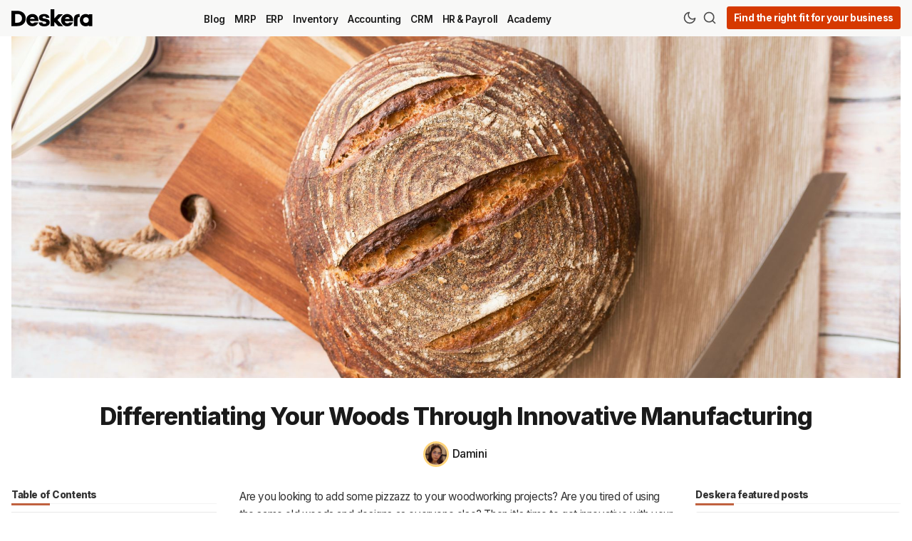

--- FILE ---
content_type: text/html; charset=utf-8
request_url: https://www.deskera.com/blog/differentiating-your-woods-through-innovative-manufacturing/
body_size: 23069
content:
<!DOCTYPE html>
<html lang="en" data-grid-columns="3">

    <head>
        <meta charset="utf-8">
        <meta http-equiv="X-UA-Compatible" content="IE=edge">

        <title>Differentiating Your Woods Through Innovative Manufacturing</title>

        <meta name="HandheldFriendly" content="True" />
        <meta name="viewport" content="width=device-width, initial-scale=1.0" />

        <meta name="theme-color" content="#ae2e00">
        <link rel="icon" href="https://www.deskera.com/blog/content/images/size/w256h256/format/png/2024/10/favicon.svg">

        <script>
    /* Basic Config */
    let config = {
        color_scheme: `System`,
        view_type: `grid`,
        header_position: `sticky`,
        grid_columns: 3, /* Nr of columns for post cards: 2/3. */
        image_lightbox: !!`true`,
        open_links_in_new_tab: !!`true`,
        scroll_to_top: !!`true`,
        enable_hyphens: false, /* Enable hyphens */
        enable_pwa: false, /* Enable PWA - Progressive Web App */
        /* disqus_shortname: 'theme-demo', */
        /* Replace 'theme-demo' with your disqus account shortname */
        /* cove_id: '9a56f94608ec8169ab6bb801d004f591', */
        /* To use Cove, replace the below id with your cove publication id*/
    }
</script>

        <link rel="preload" href="/blog/assets/dist/app.min.js?v=e220c4ba63" as="script">
        <link rel="preload" href="/blog/assets/dist/app.min.css?v=e220c4ba63" as="style">
        <link rel="preload" href="https://fonts.googleapis.com/css2?family=Inter:wght@100..900&display=swap" as="font" onload="this.onload=null;this.rel='stylesheet'">

        <noscript>
            <link href="https://fonts.googleapis.com/css2?family=Inter:wght@100..900&display=swap" rel="stylesheet">
        </noscript>

        <script async src="/blog/assets/dist/app.min.js?v=e220c4ba63"></script>

        <link rel="stylesheet" type="text/css" href="/blog/assets/dist/app.min.css?v=e220c4ba63" />
        <!--cssential-->
        <style></style>
        <!--/cssential-->

        <meta name="description" content="Are you looking to add some pizzazz to your woodworking projects? Are you tired of using the same old woods and designs as everyone else? Then it&#x27;s time to get innovative with your manufacturing!">
    <link rel="icon" href="https://www.deskera.com/blog/content/images/size/w256h256/format/png/2024/10/favicon.svg" type="image/png">
    <link rel="canonical" href="https://www.deskera.com/blog/differentiating-your-woods-through-innovative-manufacturing/">
    <meta name="referrer" content="no-referrer-when-downgrade">
    
    <meta property="og:site_name" content="Deskera Blog">
    <meta property="og:type" content="article">
    <meta property="og:title" content="Differentiating Your Woods Through Innovative Manufacturing">
    <meta property="og:description" content="Are you looking to add some pizzazz to your woodworking projects? Are you tired of using the same old woods and designs as everyone else? Then it&#x27;s time to get innovative with your manufacturing!">
    <meta property="og:url" content="https://www.deskera.com/blog/differentiating-your-woods-through-innovative-manufacturing/">
    <meta property="og:image" content="https://www.deskera.com/blog/content/images/2023/04/ben-garratt-AumHYHRn2AM-unsplash.jpg">
    <meta property="article:published_time" content="2023-04-13T13:19:00.000Z">
    <meta property="article:modified_time" content="2023-04-20T06:32:08.000Z">
    <meta property="article:tag" content="MRP">
    
    <meta property="article:publisher" content="https://www.facebook.com/deskera">
    <meta name="twitter:card" content="summary_large_image">
    <meta name="twitter:title" content="Differentiating Your Woods Through Innovative Manufacturing">
    <meta name="twitter:description" content="Are you looking to add some pizzazz to your woodworking projects? Are you tired of using the same old woods and designs as everyone else? Then it&#x27;s time to get innovative with your manufacturing!">
    <meta name="twitter:url" content="https://www.deskera.com/blog/differentiating-your-woods-through-innovative-manufacturing/">
    <meta name="twitter:image" content="https://www.deskera.com/blog/content/images/2023/04/ben-garratt-AumHYHRn2AM-unsplash.jpg">
    <meta name="twitter:label1" content="Written by">
    <meta name="twitter:data1" content="Damini ">
    <meta name="twitter:label2" content="Filed under">
    <meta name="twitter:data2" content="MRP">
    <meta name="twitter:site" content="@deskera">
    <meta property="og:image:width" content="1200">
    <meta property="og:image:height" content="801">
    
    <script type="application/ld+json">
{
    "@context": "https://schema.org",
    "@type": "Article",
    "publisher": {
        "@type": "Organization",
        "name": "Deskera Blog",
        "url": "https://www.deskera.com/blog/",
        "logo": {
            "@type": "ImageObject",
            "url": "https://www.deskera.com/blog/content/images/2024/10/Deskera-Wordmark.svg"
        }
    },
    "author": {
        "@type": "Person",
        "name": "Damini ",
        "image": {
            "@type": "ImageObject",
            "url": "https://www.deskera.com/blog/content/images/2023/09/damini.jpeg",
            "width": 300,
            "height": 300
        },
        "url": "https://www.deskera.com/blog/",
        "sameAs": []
    },
    "headline": "Differentiating Your Woods Through Innovative Manufacturing",
    "url": "https://www.deskera.com/blog/differentiating-your-woods-through-innovative-manufacturing/",
    "datePublished": "2023-04-13T13:19:00.000Z",
    "dateModified": "2023-04-20T06:32:08.000Z",
    "image": {
        "@type": "ImageObject",
        "url": "https://www.deskera.com/blog/content/images/2023/04/ben-garratt-AumHYHRn2AM-unsplash.jpg",
        "width": 1200,
        "height": 801
    },
    "keywords": "MRP",
    "description": "Are you looking to add some pizzazz to your woodworking projects? Are you tired\nof using the same old woods and designs as everyone else? Then it&#x27;s time to get\ninnovative with your manufacturing! \n\nIn the United States, the woodworking industry\n[https://www.deskera.com/blog/types-of-woods-and-their-uses/]is a significant player in the\neconomy. With so much competition out there, it&#x27;s crucial to differentiate\nyourself and stand out from the crowd.\n\nLuckily, there are plenty of ways to get creativ",
    "mainEntityOfPage": "https://www.deskera.com/blog/differentiating-your-woods-through-innovative-manufacturing/"
}
    </script>

    <meta name="generator" content="Ghost 6.0">
    <link rel="alternate" type="application/rss+xml" title="Deskera Blog" href="https://www.deskera.com/blog/rss/">
    
    <script defer src="https://cdn.jsdelivr.net/ghost/sodo-search@~1.8/umd/sodo-search.min.js" data-key="cf21078f0ccf61172d2db6dda6" data-styles="https://cdn.jsdelivr.net/ghost/sodo-search@~1.8/umd/main.css" data-sodo-search="https://www.deskera.com/blog/" data-locale="en" crossorigin="anonymous"></script>
    
    <link href="https://www.deskera.com/blog/webmentions/receive/" rel="webmention">
    <script defer src="/blog/public/cards.min.js?v=e220c4ba63"></script><style>:root {--ghost-accent-color: #ae2e00;}</style>
    <link rel="stylesheet" type="text/css" href="/blog/public/cards.min.css?v=e220c4ba63">
    <!-- Google Tag Manager -->
<script>
    (function (w, d, s, l, i) {
        w[l] = w[l] || [];
        w[l].push({
            'gtm.start': new Date().getTime(),
            event: 'gtm.js',
        });
        var f = d.getElementsByTagName(s)[0],
            j = d.createElement(s),
            dl = l != 'dataLayer' ? '&l=' + l : '';
        j.async = true;
        j.src = 'https://www.googletagmanager.com/gtm.js?id=' + i + dl;
        f.parentNode.insertBefore(j, f);
    })(window, document, 'script', 'dataLayer', 'GTM-KQ32K3P');
</script>
<!-- End Google Tag Manager -->
<style>
    .legacy-recommendation-title {
        font-weight: bold;
        text-transform: uppercase;
        padding-bottom: 10px;
        font-size: 20px;
    }
</style>

<!-- Start Posthog -->
<script>
    !function(t,e){var o,n,p,r;e.__SV||(window.posthog=e,e._i=[],e.init=function(i,s,a){function g(t,e){var o=e.split(".");2==o.length&&(t=t[o[0]],e=o[1]),t[e]=function(){t.push([e].concat(Array.prototype.slice.call(arguments,0)))}}(p=t.createElement("script")).type="text/javascript",p.async=!0,p.src=s.api_host.replace(".i.posthog.com","-assets.i.posthog.com")+"/static/array.js",(r=t.getElementsByTagName("script")[0]).parentNode.insertBefore(p,r);var u=e;for(void 0!==a?u=e[a]=[]:a="posthog",u.people=u.people||[],u.toString=function(t){var e="posthog";return"posthog"!==a&&(e+="."+a),t||(e+=" (stub)"),e},u.people.toString=function(){return u.toString(1)+".people (stub)"},o="init capture register register_once register_for_session unregister unregister_for_session getFeatureFlag getFeatureFlagPayload isFeatureEnabled reloadFeatureFlags updateEarlyAccessFeatureEnrollment getEarlyAccessFeatures on onFeatureFlags onSessionId getSurveys getActiveMatchingSurveys renderSurvey canRenderSurvey getNextSurveyStep identify setPersonProperties group resetGroups setPersonPropertiesForFlags resetPersonPropertiesForFlags setGroupPropertiesForFlags resetGroupPropertiesForFlags reset get_distinct_id getGroups get_session_id get_session_replay_url alias set_config startSessionRecording stopSessionRecording sessionRecordingStarted captureException loadToolbar get_property getSessionProperty createPersonProfile opt_in_capturing opt_out_capturing has_opted_in_capturing has_opted_out_capturing clear_opt_in_out_capturing debug".split(" "),n=0;n<o.length;n++)g(u,o[n]);e._i.push([i,s,a])},e.__SV=1)}(document,window.posthog||[]);
    posthog.init('phc_E9KP1Yvyls3YFE8uVmQby07XW7FyTK9oOY6MYgIo16f',{api_host:'https://us.i.posthog.com', person_profiles: 'identified_only' // or 'always' to create profiles for anonymous users as well
        })
</script>
<!-- End Posthog -->

        <script>
    // Dark/Light Theme Handling
    let preferredTheme;
    if (config.color_scheme.toLowerCase() === 'preference') {
        const preferredColorScheme =
            (window.matchMedia
                && window.matchMedia('(prefers-color-scheme: dark)').matches
            )
                ? 'dark'
                : 'light'
        preferredTheme = localStorage.getItem('USER_COLOR_SCHEME') || preferredColorScheme;
    } else {
        preferredTheme = localStorage.getItem('USER_COLOR_SCHEME') || config.color_scheme.toLowerCase();
    }
    document.documentElement.setAttribute('data-color-scheme', preferredTheme);

    // Grid/List View Handling
    let preferredView = localStorage.getItem('USER_VIEW_TYPE') || config.view_type;
    document.documentElement.setAttribute('data-view-type', preferredView);

    // Grid columns setting
    document.documentElement.setAttribute('data-grid-columns', config.grid_columns);

    // =========================
    // Set Hyphens property
    // =========================
    const root = document.documentElement;
    if (config.enable_hyphens) {
        root.style.setProperty('--global-hyphens', 'auto')
    }

    // Global values needed
    const global = {
        pagination_current_page: parseInt(''),
        pagination_next_page: parseInt(''),
        pagination_next_page_link: '',
        pagination_max_pages: parseInt(''),
        pagination_posts_per_page: parseInt('12'),
    }
</script>

<style>
    :root {
            {
                {
                #if @custom.secondary_color
            }
        }

        --color-secondary: {
                {
                @custom.secondary_color
            }
        }

        ;

            {
                {
                /if
            }
        }
    }
</style>
    </head>

    <body class="post-template tag-mrp">
        <div class="search" id="search">
  <div class="search__hdr">
    <form action="/" method="get" class="search__form items-center bg-acc-2 js-search-form">
      <input type="text" id="ghost-search-field" class="search__input" aria-labelledby="search" title=" Search" placeholder=" Search" autocomplete="off" required />
      <div class="search__icon">
        <i class="icon icon-search icon--sm">
    <svg class="icon__svg">
        <use xlink:href="/blog/assets/icons/feather-sprite.svg?v=e220c4ba63#search"></use>
    </svg>
</i>
      </div>
    </form>
    <button tabindex="0" class="search--close bg-acc-2 js-search-close" title=" Close" aria-label=" Close">
      <i class="icon icon-x icon--sm">
    <svg class="icon__svg">
        <use xlink:href="/blog/assets/icons/feather-sprite.svg?v=e220c4ba63#x"></use>
    </svg>
</i>
    </button>
  </div>
  <div class="search-helper">
        <button class="search__tag m-r-sm m-b-sm js-search-tag" tabindex="0" aria-label="HR &amp; Payroll">HR &amp; Payroll</button>
        <button class="search__tag m-r-sm m-b-sm js-search-tag" tabindex="0" aria-label="MRP">MRP</button>
        <button class="search__tag m-r-sm m-b-sm js-search-tag" tabindex="0" aria-label="Academy">Academy</button>
        <button class="search__tag m-r-sm m-b-sm js-search-tag" tabindex="0" aria-label="ERP">ERP</button>
        <button class="search__tag m-r-sm m-b-sm js-search-tag" tabindex="0" aria-label="Accounting">Accounting</button>
        <button class="search__tag m-r-sm m-b-sm js-search-tag" tabindex="0" aria-label="CRM">CRM</button>
  </div>
  <div class="search-content">
    <div class="search-result" id="ghost-search-results"></div>
  </div>
</div>

        <div class="menu" id="menu">
    <div class="flex flex-1 end-xs">
        <button tabindex="0" class="menu--close js-menu-close" title=" Close" aria-label=" Close">
            <i class="icon icon-x icon--sm">
    <svg class="icon__svg">
        <use xlink:href="/blog/assets/icons/feather-sprite.svg?v=e220c4ba63#x"></use>
    </svg>
</i>
        </button>
    </div>
    <div class="w-100 text-sm">
        <div class="menu__main border-top-1">
            <ul class="nav">
    <li class="nav-blog"><a href="https://www.deskera.com/blog/">Blog</a></li>
    <li class="nav-mrp"><a href="https://www.deskera.com/blog/tag/mrp/">MRP</a></li>
    <li class="nav-erp"><a href="https://www.deskera.com/blog/tag/erp/">ERP</a></li>
    <li class="nav-inventory"><a href="https://www.deskera.com/blog/tag/inventory/">Inventory</a></li>
    <li class="nav-accounting"><a href="https://www.deskera.com/blog/tag/accounting/">Accounting</a></li>
    <li class="nav-crm"><a href="https://www.deskera.com/blog/tag/crm/">CRM</a></li>
    <li class="nav-hr-payroll"><a href="https://www.deskera.com/blog/tag/hr-and-payroll/">HR &amp; Payroll</a></li>
    <li class="nav-academy"><a href="https://www.deskera.com/blog/tag/academy/">Academy</a></li>
</ul>

        </div>
            <div class="menu__secondary">
                <ul class="nav">
    <li class="nav-about"><a href="https://www.deskera.com/about-us">About</a></li>
    <li class="nav-terms"><a href="https://www.deskera.com/terms-of-service">Terms</a></li>
    <li class="nav-privacy"><a href="https://www.deskera.com/privacy-policy">Privacy</a></li>
    <li class="nav-support"><a href="https://www.deskera.com/care/">Support</a></li>
</ul>

            </div>
    </div>
</div>

            <header class="header">
    <div class="container wrapper">
        <div class="row">
            <div class="col-xs-5 col-md-2 col-lg-2 col-xl-1 header__brand-container">
                <a class="header__brand" href="https://www.deskera.com">
                        <img class="header__logo" srcset="/blog/content/images/2024/10/Deskera-Wordmark.svg 300w, /blog/content/images/size/w600/2024/10/Deskera-Wordmark.svg 600w" sizes="(max-width: 1000px) 80vw, 700px" src="/blog/content/images/2024/10/Deskera-Wordmark.svg" alt="Deskera Home" />
                </a>
            </div>

            <div class="col-md-5 col-lg-6 col-xl-8 middle-xs">
                <div class="header__menu flex flex-cc">
                    <ul class="nav">
    <li class="nav-blog"><a href="https://www.deskera.com/blog/">Blog</a></li>
    <li class="nav-mrp"><a href="https://www.deskera.com/blog/tag/mrp/">MRP</a></li>
    <li class="nav-erp"><a href="https://www.deskera.com/blog/tag/erp/">ERP</a></li>
    <li class="nav-inventory"><a href="https://www.deskera.com/blog/tag/inventory/">Inventory</a></li>
    <li class="nav-accounting"><a href="https://www.deskera.com/blog/tag/accounting/">Accounting</a></li>
    <li class="nav-crm"><a href="https://www.deskera.com/blog/tag/crm/">CRM</a></li>
    <li class="nav-hr-payroll"><a href="https://www.deskera.com/blog/tag/hr-and-payroll/">HR &amp; Payroll</a></li>
    <li class="nav-academy"><a href="https://www.deskera.com/blog/tag/academy/">Academy</a></li>
</ul>

                </div>
            </div>

            <div class="col-xs-7 col-md-5 col-lg-4 col-xl-3 header__actions">
                <button class="header__theme--toggle btn-theme-toggle js-theme-toggle flex-cc" tabindex="0" title=" Theme Toggle" aria-label=" Theme Toggle" type="button" onclick="toggleTheme()">
                    <i class="icon icon-moon icon--sm">
    <svg class="icon__svg">
        <use xlink:href="/blog/assets/icons/feather-sprite.svg?v=e220c4ba63#moon"></use>
    </svg>
</i>
                    <i class="icon icon-sun icon--sm">
    <svg class="icon__svg">
        <use xlink:href="/blog/assets/icons/feather-sprite.svg?v=e220c4ba63#sun"></use>
    </svg>
</i>
                </button>

                <button class="header__search flex-cc" data-ghost-search tabindex="0" type="button" title=" Search" aria-label=" Search">
                    <i class="icon icon-search icon--sm">
    <svg class="icon__svg">
        <use xlink:href="/blog/assets/icons/feather-sprite.svg?v=e220c4ba63#search"></use>
    </svg>
</i>
                </button>

                <button class="header__menu--open flex-cc js-menu-open" tabindex="0" type="button" title=" Menu" aria-label=" Menu">
                    <i class="icon icon-menu icon--sm">
    <svg class="icon__svg">
        <use xlink:href="/blog/assets/icons/feather-sprite.svg?v=e220c4ba63#menu"></use>
    </svg>
</i>
                </button>

                <a class="signup-link header-cta" href="https://www.deskera.com/pricing?utm_source=blog-header">Find the right fit for your business</a>


            </div>
        </div>
    </div>
</header>

        <main class="main">
            
    <div class="container wrapper">
        <div class="post-hero">
        <figure class="post-hero__img">
            <img class="lazyload" data-srcset="/blog/content/images/2023/04/ben-garratt-AumHYHRn2AM-unsplash.jpg 300w, /blog/content/images/size/w600/2023/04/ben-garratt-AumHYHRn2AM-unsplash.jpg 600w, /blog/content/images/size/w1000/2023/04/ben-garratt-AumHYHRn2AM-unsplash.jpg 1000w, /blog/content/images/size/w2000/2023/04/ben-garratt-AumHYHRn2AM-unsplash.jpg 2000w" data-sizes="(max-width: 800px) 400px,
                    (max-width: 1170px) 700px,
                    1400px" data-src="/blog/content/images/2023/04/ben-garratt-AumHYHRn2AM-unsplash.jpg" src="/blog/content/images/2023/04/ben-garratt-AumHYHRn2AM-unsplash.jpg" alt="Differentiating Your Woods Through Innovative Manufacturing" />
        </figure>

    <div class="post-hero__content">
        <h1 class="post-hero__title text-center ">Differentiating Your Woods Through Innovative Manufacturing</h1>

        <div class="post-hero__author flex-cc m-b-lg">
                    <a class="flex items-center" href="/blog" aria-label="Damini ">
                        <span class="post-hero__author-img img">
                                <img data-src="/blog/content/images/2023/09/damini.jpeg" src="/blog/content/images/2023/09/damini.jpeg" alt="Damini " />
                        </span>
                        <div class="m-l-sm fw-500">
                            Damini 
                        </div>
                    </a>
        </div>
    </div>
</div>
        <div class="row post-with-sidebar post-with-toc">

            <div class="col-xs-12 col-xl-3 toc-wrapper">
                    <div class="section__title m-b">Table of Contents</div>
                    <div class="post-toc">
                        <div class="post-toc__head js-toc-toggle">
                            <div class="post-toc__icon js-toc-icon"><i class="icon icon-chevron-right icon--sm">
    <svg class="icon__svg">
        <use xlink:href="/blog/assets/icons/feather-sprite.svg?v=e220c4ba63#chevron-right"></use>
    </svg>
</i>
</div>
                            <div class="post-toc__title m-b-0">Table of Contents</div>
                        </div>
                        <div class="post-toc__content js-toc"></div>
                    </div>
            </div>
            <div class="col-xs-12 col-lg-8 col-xl-6">
                <article class="post tag-mrp content-wrap post-access-public js-toc-content no-overflow">
                    <div class="content">
                            <p>Are you looking to add some pizzazz to your woodworking projects? Are you tired of using the same old woods and designs as everyone else? Then it's time to get innovative with your manufacturing! </p><p>In the United States, the <a href="https://www.deskera.com/blog/types-of-woods-and-their-uses/">woodworking industry </a>is a significant player in the economy. With so much competition out there, it's crucial to differentiate yourself and stand out from the crowd.</p><p>Luckily, there are plenty of ways to get creative with your woodworking manufacturing. The possibilities are endless, from experimenting with different types of wood to incorporating unique designs and finishes. And with the rise of social media and<a href="https://www.deskera.com/blog/ecommerce/"> e-commerce</a>, there's never been a better time to showcase your innovative creations and connect with like-minded woodworkers and customers.</p><figure class="kg-card kg-image-card kg-card-hascaption"><img src="https://www.deskera.com/blog/content/images/2023/04/tiana-borcherding-1eVYwkNHqVU-unsplash.jpg" class="kg-image" alt="Differentiating Your Woods Through Innovative Manufacturing " loading="lazy" width="2000" height="1500" srcset="https://www.deskera.com/blog/content/images/size/w600/2023/04/tiana-borcherding-1eVYwkNHqVU-unsplash.jpg 600w, https://www.deskera.com/blog/content/images/size/w1000/2023/04/tiana-borcherding-1eVYwkNHqVU-unsplash.jpg 1000w, https://www.deskera.com/blog/content/images/size/w1600/2023/04/tiana-borcherding-1eVYwkNHqVU-unsplash.jpg 1600w, https://www.deskera.com/blog/content/images/size/w2400/2023/04/tiana-borcherding-1eVYwkNHqVU-unsplash.jpg 2400w" sizes="(min-width: 720px) 720px"><figcaption>Differentiating Your Woods Through Innovative Manufacturing&nbsp;</figcaption></figure><p>But where do you start? In this article, we'll explore the different ways you can differentiate your woods through innovative manufacturing techniques. We'll provide insights into the latest trends and practices used in the industry, including the use of CNC machines and laser engraving.</p><p>So whether you're a seasoned woodworking pro or just getting started, get ready to take your projects to the next level with these innovative manufacturing techniques. Let's make some sawdust and get crafting!</p><p><strong>Here's what we shall cover in this post:</strong></p><ul><li><a href="#introduction-to-wood-manufacturing-innovation">Introduction to Wood Manufacturing Innovation</a></li><li><a href="#innovative-wood-cutting-techniques">Innovative Wood Cutting Techniques</a></li><li><a href="#wood-finishing-techniques-to-differentiate-your-products">Wood Finishing Techniques to Differentiate Your Products</a></li><li><a href="#incorporating-eco-friendly-practices-in-wood-manufacturing">Incorporating Eco-Friendly Practices in Wood Manufacturing</a></li><li><a href="#wood-lamination-and-layering-techniques-for-strength-and-aesthetics">Wood Lamination and Layering Techniques for Strength and Aesthetics</a></li><li><a href="#incorporating-metal-and-glass-elements-into-wood-products">Incorporating Metal and Glass Elements into Wood Products</a></li><li><a href="#marketing-and-branding-strategies-to-differentiate-your-wood-products">Marketing and Branding Strategies to Differentiate Your Wood Products</a></li><li><a href="#conclusion">Conclusion</a></li><li><a href="#key-takeaways">Key Takeaways</a></li></ul><!--kg-card-begin: html--><div class="inlinebtnblock">
<div class="inlinebtntitle">
    Boost your Manufacturing Business with Deskera!
</div>
<div class="inlbtntxt">
Don't Miss the Free Trial!
</div>
<div class="button_cont" align="center">
    
<a class="inlbtn" href="https://www.deskera.com/sign-up" target="_blank">
    <span>UNLOCK MY FREE TRIAL</span>
</a></div>
</div><!--kg-card-end: html--><h2 id="introduction-to-wood-manufacturing-innovation">Introduction to Wood Manufacturing Innovation</h2><p><a href="https://www.deskera.com/blog/wood-manufacturing-process/">Wood manufacturing</a> innovation is the application of new technology and ideas to the production of wood products. It is a growing field transforming how we use and think about wood. Wood manufacturing innovation is driven by a desire to improve wood production's efficiency, quality, and sustainability.</p><ul><li>Innovation in wood manufacturing is not limited to just the production of lumber. It encompasses the entire supply chain, from the forest to the finished product.</li><li>The use of robotics and automation is one of the most significant innovations in wood manufacturing. This technology has revolutionized wood products, increasing efficiency and accuracy while reducing waste and labor costs.</li><li>Another area of innovation in wood manufacturing is the development of new materials and composites. Advances in technology have made it possible to create new wood products that are stronger, lighter, and more durable than traditional wood products.</li><li>Sustainability is also a key focus in wood manufacturing innovation. Companies are developing new wood-use ways to minimize waste and environmental impact.</li></ul><h3 id="understanding-your-wood-species-and-market">Understanding Your Wood Species and Market</h3><p>Wood is an incredibly versatile material that is used in a wide variety of applications, including furniture, construction, and flooring. Many types of wood species are available, each with its unique characteristics and properties. Understanding the characteristics of different wood species is crucial in selecting the appropriate species for a specific application.</p><p>Here are some points to help you understand your wood species and market:</p><p><strong>Wood Species: </strong>There are two main types of wood species: softwood and hardwood. Softwood comes from coniferous trees, such as pine and fir, and is typically less expensive than hardwood. Hardwood, on the other hand, comes from deciduous trees, such as oak and maple, and is typically more expensive than softwood.</p><p><strong>Wood Characteristics: </strong>Each wood species has its unique characteristics, such as color, grain pattern, texture, and durability. For example, oak is a strong and durable hardwood with a distinct grain pattern, while maple is a lighter-colored hardwood often used for flooring.</p><p><strong>Wood Grading: </strong>Wood grading is a system used to categorize wood based on its quality and appearance. The grading system varies depending on the type of wood species and the intended use of the wood. </p><p>Some common grading systems include the National Hardwood Lumber Association (NHLA) grading system and the Western Wood Products Association (WWPA) grading system.</p><p><strong>Market Trends: </strong>The demand for different wood species can fluctuate over time due to consumer preferences, availability, and pricing changes. </p><p>It is essential to stay up to date with market trends and consumer demands to ensure that you are producing products that are in demand. For example, in recent years, there has been an increasing demand for sustainably sourced wood products.</p><p><strong>Sustainable Wood Sourcing: </strong>The issue of<a href="https://www.deskera.com/blog/sustainable-wood/"> sustainable wood sourcing </a>is becoming increasingly important in the wood manufacturing industry. Consumers are becoming more environmentally conscious and are looking for wood products that are sustainably sourced and produced. </p><p>Working with suppliers who practice sustainable forestry and have certifications such as the Forest Stewardship Council (FSC) and the Programme for the Endorsement of Forest Certification (PEFC) is essential.</p><h2 id="innovative-wood-cutting-techniques">Innovative Wood Cutting Techniques</h2><p>Innovative wood-cutting techniques have revolutionized the woodworking industry by providing precision and accuracy that was once unimaginable. Here are some of the innovative wood-cutting techniques:</p><ul><li><strong>CNC Routing:</strong> CNC routing is a cutting-edge technology that enables the production of complex shapes and designs. A CNC router is a computer-controlled cutting machine that precisely cuts and shapes wood based on a pre-designed digital model. This technique allows for intricate details, sharp angles, and smooth curves that would be difficult to achieve with traditional cutting methods.</li><li><strong>Laser Cutting: </strong>Laser cutting technology uses a high-powered laser beam to precisely cut through wood. The laser beam can cut through a variety of thicknesses and types of wood, making it an ideal choice for creating detailed designs and shapes. Laser-cutting machines can produce intricate designs and cuts that are impossible to achieve by hand or with traditional cutting tools.</li><li><strong>Waterjet Cutting: </strong>Waterjet cutting uses a high-pressure stream of water to cut through wood, creating clean and precise cuts. This technique can cut through a variety of thicknesses and types of wood, making it suitable for a wide range of woodworking projects. Waterjet cutting is also an eco-friendly option as it does not produce any dust or debris.</li><li><strong>Saw Cutting:</strong> Saw cutting is a traditional wood cutting technique that has been around for centuries, but with innovative advancements in saw technology, saw cutting has become even more precise and efficient. Modern saws use laser-guided technology and computer-aided controls to make precise cuts, allowing for maximum efficiency and accuracy.</li><li><strong>Plasma Cutting:</strong> Plasma cutting uses a plasma torch to cut through the wood by heating and melting the material. The high temperature of the plasma torch creates a precise cut with minimal waste. Plasma cutting is ideal for cutting through thick pieces of wood or creating complex shapes and designs.</li><li><strong>Ultrasonic Cutting:</strong> Ultrasonic cutting is a precise cutting technique that uses ultrasonic vibrations to cut through wood. The ultrasonic vibrations create a clean and precise cut that does not damage the surrounding wood. Ultrasonic cutting is perfect for cutting through delicate and intricate pieces of wood.</li></ul><h3 id="wood-drying-and-moisture-control-strategies">Wood Drying and Moisture Control Strategies</h3><p>Here are some strategies that can be employed to ensure optimal moisture control:</p><p><strong>Kiln Drying: </strong>Kiln drying is one of the most common methods for drying wood. It is a controlled process that uses heat and humidity to remove excess moisture from the wood. This process helps stabilize the wood and reduces the risk of warping, cracking, and splitting.</p><p><strong>Air Drying: </strong>Air drying is a traditional method of drying wood that involves stacking the lumber in a dry, well-ventilated area for several months. This method is more time-consuming than kiln drying but is a low-cost and energy-efficient option. </p><p>Air-dried wood tends to have a more natural appearance than kiln-dried wood and is often used for rustic furniture and decorative items.</p><p><strong>Moisture Meters: </strong>Moisture meters are essential tools for measuring the moisture content of the wood. They work by using electrical conductivity to measure the amount of moisture in the wood. This information helps manufacturers to ensure that the wood is properly dried before it is used in manufacturing.</p><p><strong>Storage Conditions: </strong>The environment in which the wood is stored can also affect its moisture content. Wood should be stored in a dry, well-ventilated area to prevent moisture buildup. In addition, the temperature and humidity of the storage area should be carefully controlled to prevent excessive moisture absorption or loss.</p><p><strong>Humidity Control: </strong>In addition to drying the wood, it is also essential to control the humidity levels in the manufacturing environment. High humidity levels can cause the wood to absorb moisture and swell, while low humidity levels can cause the wood to dry out and shrink. </p><p>Using a dehumidifier or humidifier can help to maintain optimal humidity levels in the manufacturing facility.</p><h3 id="developing-unique-and-customized-wood-products">Developing Unique and Customized Wood Products</h3><p>Developing unique and customized wood products can be a great way to stand out in the marketplace and provide customers with something truly special. Here are some tips for developing and producing customized wood products:</p><ul><li><strong>Understand the customer's needs: </strong>Before beginning the customization process, it is important to understand the customer's specific needs and desires for the product. This may involve consulting with them directly or conducting market research to determine popular trends and preferences.</li><li><strong>Consider the materials: </strong>Different wood species have unique characteristics that may affect the product's appearance, durability, and functionality. It is important to consider which materials will best suit the customer's needs, budget, and overall design aesthetic.</li><li><strong>Develop a prototype:</strong> Once the customer's needs and materials have been determined, developing a prototype of the product is helpful. This allows the customer to see a physical representation of their customized product and make any necessary adjustments before production begins.</li><li><strong>Use advanced technology: </strong>Advanced technology such as computer-aided design (CAD) and computer numerical control (CNC) machines can help to streamline the customization process and ensure accuracy in production.</li><li><strong>Offer unique finishes: </strong>The finishing process is crucial to creating a customized wood product. Offering unique finishes such as hand-rubbed oils or custom stains can add a personal touch to the final product and increase its value.</li><li><strong>Test and refine:</strong> It is important to test the product thoroughly before offering it to customers and to refine the design and production process as needed to ensure quality and consistency.</li></ul><p>By following these tips, wood manufacturers can create unique and customized wood products that meet their customers' specific needs and desires. This can help to increase customer satisfaction and differentiate their products in a competitive marketplace.</p><h3 id="enhancing-wood-durability-and-performance-through-treatment-processes">Enhancing Wood Durability and Performance through Treatment Processes</h3><p><strong>Pressure Treatment</strong></p><p>Pressure treatment is one of the most common methods used to enhance wood durability and performance. This process involves placing the wood in a pressure chamber and then injecting it with chemical preservatives that penetrate deep into the wood fibers. </p><p>The pressure forces the preservatives deep into the wood, ensuring they reach every part. This process is particularly effective in protecting wood from decay and insect damage.</p><p><strong>Heat Treatment</strong></p><p>Heat treatment is another effective method for enhancing wood durability and performance. This process involves heating the wood to a specific temperature for a specific duration. </p><p>The heat changes the chemical and physical structure of the wood, making it more resistant to decay and insect damage. Heat-treated wood is also less susceptible to moisture damage, making it suitable for use in outdoor applications.</p><p><strong>Chemical Treatment</strong></p><p>Chemical treatment involves applying chemical compounds to the surface of the wood to enhance its durability and performance. There are various types of chemical treatments, including water-repellent preservatives, fire retardants, and insecticides. </p><p>Water-repellent preservatives protect wood from moisture damage, while fire retardants make the wood less flammable. Insecticides protect the wood from insect damage.</p><p><strong>Surface Coatings</strong></p><p>Surface coatings are another way of enhancing wood durability and performance. These coatings are applied to the surface of the wood to protect it from moisture, UV radiation, and other environmental factors. </p><p>Some of the most common surface coatings include paints, varnishes, and oils. These coatings protect the wood from environmental damage and enhance its appearance.</p><p><strong>Laminating</strong></p><p>Laminating involves bonding multiple layers of wood together using adhesive. This process enhances the strength and durability of the wood, making it suitable for use in applications that require high strength and durability, such as construction and furniture making.</p><h3 id="novel-wood-based-composite-materials">Novel Wood-Based Composite Materials</h3><p><strong>Engineered Wood Products:</strong></p><p>Engineered wood products are made by binding or fixing strands, fibers, veneers, or other forms of wood together to form a composite material with improved properties such as strength, stiffness, and dimensional stability. </p><p>Examples of engineered wood products include plywood, laminated veneer lumber, oriented strand board, and glued laminated timber. These materials offer several advantages over natural wood, including higher strength-to-weight ratios, better stability, and consistent quality.</p><p><strong>Wood-Plastic Composites:</strong></p><p>Wood-plastic composites (WPCs) are composite materials made from wood fibers or particles and thermoplastic polymers such as polyethylene, polypropylene, or polyvinyl chloride. </p><p>WPCs combine the advantages of wood and plastics, including high strength and stiffness, good dimensional stability, and resistance to moisture, insects, and decay. These materials are commonly used in outdoor decking, fencing, and furniture applications.</p><p><strong>Wood-Cement Composites:</strong></p><p>Wood-cement composites are made by mixing wood particles or fibers with cement and water to create a durable and fire-resistant composite material. </p><p>This material exhibits high strength, durability, and resistance to moisture and insects, making it suitable for outdoor and industrial applications such as cladding, roofing, and flooring.</p><p><strong>Wood-Based Foam Composites:</strong></p><p>Wood-based foam composites are made by foaming wood particles or fibers and adding a binder such as polyurethane or phenolic resin. </p><p>This material offers excellent thermal insulation properties and is lightweight and recyclable. Wood-based foam composites are commonly used in the construction industry for insulation, packaging, and acoustic applications.</p><p><strong>Nanocellulose-Based Composites:</strong></p><p>Nanocellulose-based composites are made by incorporating cellulose fibers or particles at the nanoscale level. These materials offer high strength, stiffness, and toughness, making them suitable for various packaging, automotive, and aerospace applications. </p><p>Nanocellulose-based composites are also eco-friendly and renewable, making them an ideal alternative to conventional materials such as plastics and metals.</p><h3 id="intellectual-property-protection-for-innovative-wood-products">Intellectual Property Protection for Innovative Wood Products</h3><p>Intellectual property protection is vital to any business that invests in innovation, and the wood industry is no exception. Wood product manufacturers, designers, and engineers invest significant time and resources in developing unique and innovative wood products that can offer a competitive edge in the market.</p><p>However, without proper intellectual property protection, the value of these innovations may be undermined.</p><p><strong>Patents: </strong>A patent is a legal document that grants its holder the exclusive right to prevent others from making, using, or selling an invention for a set period. In the wood industry, patents can be obtained for new and innovative wood products, such as new wood-based composite materials or wood products that have improved performance or durability. </p><p>It's important to note that patents are only granted for a novel, non-obvious, and useful inventions.</p><p><strong>Trademarks:</strong> A trademark is a symbol, word, or phrase that identifies and distinguishes the source of a particular product. In the wood industry, trademarks can be used to protect the names of innovative wood products and the logos and branding associated with those products. </p><p>Trademarks can help prevent others from using similar names or logos, which can lead to consumer confusion.</p><p><strong>Copyrights:</strong> Copyrights protect original works of authorship, such as books, music, and artwork. In the wood industry, copyrights can be used to protect design drawings, plans, and specifications for innovative wood products. Copyrights do not protect a product's functional aspects but rather the design's expression.</p><p><strong>Trade Secrets: </strong>A trade secret is any confidential information that provides a competitive advantage to its owner. In the wood industry, trade secrets can be used to protect proprietary processes or formulas used in the manufacturing of innovative wood products. </p><p>Trade secrets are protected as long as the information remains confidential.</p><p><strong>Design Patents: </strong>A design patent protects the ornamental design of a functional item. In the wood industry, design patents can be used to protect the unique design of an innovative wood product, such as a new type of wood furniture or decorative wood paneling.</p><p><strong>Utility Models: </strong>Utility models are a type of patent that protects incremental innovations that may not meet the standard for a full patent. In the wood industry, utility models can be used to protect small improvements to existing wood products that offer a competitive advantage.</p><h2 id="wood-finishing-techniques-to-differentiate-your-products">Wood Finishing Techniques to Differentiate Your Products</h2><p>There are a variety of wood finishing techniques available that can differentiate your products from those of your competitors. Here are some of the most effective wood-finishing techniques to consider:</p><ul><li><strong>Staining: </strong>Staining is a popular technique that involves applying a pigment or dye to the surface of the wood to alter its color. This technique can be used to highlight the natural grain and texture of the wood or to give it a completely different look.</li><li><strong>Sanding:</strong> Sanding is a critical step in the wood finishing process that helps to smooth out the surface of the wood and remove any blemishes or imperfections. This step is crucial for achieving a smooth, even finish.</li><li><strong>Sealing: </strong>Sealing is the process of applying a protective layer to the surface of the wood to prevent moisture and other damaging elements from penetrating the wood fibers. This can be achieved through the use of oils, varnishes, or other sealants.</li><li><strong>Glazing: </strong>Glazing is a technique that involves applying a translucent layer of paint or stain to the surface of the wood to give it a subtle, vintage look. This technique can be used to create a variety of effects, from a rustic, aged appearance to a more refined and elegant finish.</li><li><strong>Distressing: </strong>Distressing is a popular technique for creating a vintage or weathered look on wood products. This technique involves using a variety of tools and techniques to intentionally damage the surface of the wood, such as sandpaper, hammers, and chains.</li><li><strong>Burnishing: </strong>Burnishing is a technique that involves rubbing a hard, smooth object over the surface of the wood to create a smooth, polished finish. This technique can be used to create a variety of effects, from a glossy, reflective finish to a subtle, satin-like sheen.</li><li><strong>Bleaching: </strong>Bleaching is a technique that involves using chemicals to lighten the color of the wood. This technique can be used to create a variety of effects, from a subtle, washed-out appearance to a completely white finish.</li><li><strong>Waxing: </strong>Waxing is a technique that involves applying a thin layer of wax to the surface of the wood to create a protective barrier and add a subtle sheen. This technique can create various effects, from a natural, matte finish to a glossy, high-shine appearance.</li></ul><h3 id="wood-joinery-techniques-for-unique-design-features">Wood Joinery Techniques for Unique Design Features</h3><p>Wood joinery refers to the methods used to connect separate pieces of wood to form a single, larger structure. </p><p>Joinery plays a vital role in the appearance, strength, and durability of a piece of furniture or woodworking project. There are many different techniques that can be used to join wood, each with its own advantages and disadvantages.</p><p><strong>Butt Joints: </strong>A butt joint is one of the simplest and most basic wood joinery techniques. It involves joining the end of one piece of wood to the edge of another, forming a right angle. </p><p>The joint can be held together with glue, screws, or nails. While butt joints are simple to make, they are not the strongest joint and are often used in combination with other joinery techniques.</p><p><strong>Dovetail Joints: </strong>Dovetail joints are a popular and classic technique used in woodworking. They are often used in drawers, cabinets, and other pieces of furniture. This type of joint involves cutting a series of pins and tails that interlock to hold the pieces of wood together. </p><p>Dovetail joints are very strong and durable and have a distinctive appearance that can add a touch of elegance to your woodworking projects.</p><p><strong>Mortise and Tenon Joints: </strong>Mortise and tenon joints are a versatile and strong method of joining wood. This technique involves cutting a slot, mortise, into one piece of wood and a corresponding protrusion, or tenon, into the other. </p><p>The tenon is then inserted into the mortise and glued or pinned in place. Mortise and tenon joints are commonly used in furniture making and are known for their strength and durability.</p><p><strong>Lap Joints: </strong>Lap joints are another simple and effective method of joining wood. They involve overlapping two pieces of wood and then fastening them together with glue or screws. Lap joints are often used in box and frame construction and are particularly useful for making wide boards or panels.</p><p><strong>Finger Joints: </strong>Finger joints are similar to dovetail joints in that they interlock to create a strong and durable connection. Instead of a series of pins and tails, finger joints involve a series of interlocking fingers that are cut into the ends of two pieces of wood. This technique is often used to create long, continuous boards that otherwise would be difficult to obtain.</p><h2 id="incorporating-eco-friendly-practices-in-wood-manufacturing">Incorporating Eco-Friendly Practices in Wood Manufacturing</h2><p>Incorporating eco-friendly practices in wood manufacturing is becoming increasingly important in today's society, as consumers are becoming more aware of their impact on the environment. </p><p>Implementing eco-friendly procedures in wood manufacturing can help reduce negative impacts on the environment and lead to increased efficiency and cost savings. Here are some ways to incorporate eco-friendly practices in wood manufacturing:</p><ul><li><strong>Use sustainable wood sources:</strong> Choose wood from sustainably managed forests that are certified by organizations like the Forest Stewardship Council (FSC) and the Sustainable Forestry Initiative (SFI).</li><li><strong>Optimize material usage: </strong>Reduce waste by optimizing material usage through efficient cutting techniques, use of scrap wood, and designing products with minimal waste.</li><li><strong>Use eco-friendly finishes: </strong>Avoid using finishes that contain volatile organic compounds (VOCs), which can have negative health and environmental impacts. Choose water-based or natural finishes instead.</li><li><strong>Use alternative energy sources: </strong>Reduce your carbon footprint by using alternative energy sources such as solar or wind power to power your manufacturing facilities.</li><li><strong>Recycle and reuse: </strong>Implement a <a href="https://www.deskera.com/blog/wood-manufacturing-recycling/">recycling </a>and reuse program for wood scraps and other materials used in the manufacturing process. This can help reduce waste and save on material costs.</li><li><strong>Implement efficient production methods:</strong> Adopt <a href="https://www.deskera.com/blog/lean-manufacturing/">lean manufacturing</a> principles and implement efficient production methods to reduce energy and material waste, increase productivity, and lower costs.</li><li><strong>Transportation optimization: </strong>Optimize transportation routes and use eco-friendly modes of transportation to reduce carbon emissions associated with product delivery.</li><li><strong>Educate and engage employees: </strong>Educate and engage employees on eco-friendly practices and encourage them to take part in reducing the company's environmental impact.</li></ul><h2 id="wood-lamination-and-layering-techniques-for-strength-and-aesthetics">Wood Lamination and Layering Techniques for Strength and Aesthetics</h2><p>Wood lamination and layering techniques have become increasingly popular in the field of woodworking. These techniques involve bonding multiple layers of wood together to create a stronger and more visually interesting piece. </p><p>Here are some points to consider when using wood lamination and layering techniques:</p><ul><li><strong>Types of Wood for Lamination:</strong> Different types of wood have different properties and characteristics, making some better suited for lamination than others. Softwoods, such as pine or cedar, are commonly used for their flexibility and affordability. Hardwoods like oak or maple are more durable and provide a higher-quality finish.</li><li><strong>Techniques for Lamination: </strong>Wood lamination can be accomplished through different techniques. The most common method is glue lamination, where layers of wood are glued together with adhesive. Veneer lamination involves bonding a thin layer of wood onto a substrate, while cross-lamination involves bonding layers of wood at right angles to each other.</li><li><strong>Benefits of Lamination:</strong> Laminated wood can provide increased strength and stability compared to solid wood and improved resistance to warping and splitting. Additionally, lamination can create visually appealing patterns and designs that are not achievable with solid wood.</li><li><strong>Layering Techniques: </strong>Wood layering involves arranging multiple pieces of wood on top of each other to create a desired effect. Techniques such as book matching involve matching two pieces of wood to create a mirror image, while slip matching involves slightly shifting each piece to create a more natural look.</li><li><strong>Applications of Wood Lamination and Layering: </strong>These techniques are commonly used in furniture makings, such as table tops, desks, and cabinets. They are also used in architectural design, such as for flooring or wall paneling and in musical instrument making.</li><li><strong>Considerations for Sustainability: </strong>While wood lamination and layering can benefit strength and aesthetics, it is crucial to consider the sustainability of the materials used. Choosing sustainably sourced wood and utilizing eco-friendly adhesives can help reduce the environmental impact of these techniques.</li></ul><h3 id="incorporating-technology-in-wood-manufacturing">Incorporating Technology in Wood Manufacturing</h3><p>Here are some ways that technology is being incorporated into wood manufacturing:</p><ul><li><strong>CNC Machines: </strong>Computer numerical control (CNC) machines use software to control the movement and operation of cutting, drilling, and shaping tools. These machines can work with great precision and speed, allowing manufacturers to easily produce complex shapes and designs.</li><li><strong>3D Printing: </strong>3D printing technology is making its way into the wood industry, allowing manufacturers to create intricate and complex designs quickly and accurately. With <a href="https://www.deskera.com/blog/3d-printing-in-manufacturing/">3D printing</a>, wood products can be made with high precision and accuracy, leading to fewer errors and more consistent quality.</li><li><strong>Digital Design: </strong>With the rise of digital design tools, wood manufacturers can create detailed 3D models of their products before they even begin <a href="https://www.deskera.com/blog/tips-for-streamlining-wood-production-processes/">production</a>. This helps reduce waste, as manufacturers can catch design flaws and errors before making the product.</li><li><strong>Robotics: </strong>Robotics is becoming more prevalent in wood manufacturing, as robots can be used for tasks such as sanding, painting, and assembling. This can help improve speed and efficiency while reducing the risk of injury for workers.</li><li><strong>IoT and Smart Manufacturing: </strong>The internet of Things (IoT) is being incorporated into wood manufacturing to create smart factories. By connecting machines, equipment, and sensors, manufacturers can gather data and analyze it to optimize production and reduce waste.</li><li><strong>Laser Cutting: </strong>Laser cutting is becoming increasingly popular in wood manufacturing, as it offers high precision and accuracy. It can be used to create intricate designs and patterns and is also useful for cutting complex shapes and angles.</li><li><strong>Automated Wood Processing: </strong>Automated wood processing systems are being developed to improve efficiency and reduce labor costs. These systems use computer-controlled machines to cut and shape wood, saving time and reducing the risk of injury for workers.</li></ul><h2 id="incorporating-metal-and-glass-elements-into-wood-products">Incorporating Metal and Glass Elements into Wood Products</h2><p>Incorporating metal and glass elements into wood products is a popular trend in the modern design world. This combination of materials can add an extra touch of elegance and sophistication to any furniture piece and create a unique, eye-catching design. </p><p>Here are some ways to incorporate metal and glass elements into your wood products:</p><ul><li><strong>Metal accents: </strong>Adding metal accents, such as metal legs or handles, to a wood furniture piece can create an industrial or modern aesthetic. Metal can also be used to create intricate designs or patterns on the surface of the wood.</li><li><strong>Glass inlays: </strong>Glass inlays can be used to add a touch of elegance to a wood surface. They can be used to create intricate designs or patterns on the surface of the wood or to create a functional tabletop.</li><li><strong>Metal and glass shelving: </strong>Combining metal and glass shelving with wood creates a unique and functional storage solution. This shelving can be used to display decorative items or store books and other items.</li><li><strong>Metal and wood framing: </strong>Using metal and wood framing to create furniture pieces, such as chairs or tables, can create a striking visual effect. This combination of materials can also create a strong, sturdy furniture piece.</li><li><strong>Metal and glass lighting fixtures: </strong>Using metal and glass to create lighting fixtures, such as lamps or chandeliers, can add an extra touch of elegance to any room. The combination of materials can create a unique and eye-catching design.</li></ul><h3 id="collaborating-with-designers-and-architects-to-create-unique-wood-products">Collaborating with Designers and Architects to Create Unique Wood Products</h3><p>Here are some ways in which you can collaborate with designers and architects to create unique wood products:</p><ul><li><strong>Understand the designer or architect's vision:</strong> Before you start working on a project, it is vital to understand the designer or architect's vision. You need to know what they want to achieve with the project and what the end product should look like. This will help you create a product that meets their expectations.</li><li><strong>Collaborate on the design: </strong>Work with the designer or architect to come up with a design that incorporates their vision and your woodworking skills. They may have a specific design in mind or give you the freedom to come up with something on your own. Either way, it is essential to communicate and collaborate throughout the design process.</li><li><strong>Use different types of wood: </strong>When creating unique wood products, it is vital to consider using different types of wood. Different types of wood have different properties, such as color, texture, and grain. Using different types of wood, you can create a visually appealing and unique product.</li><li><strong>Combine wood with other materials: </strong>Consider combining wood with other materials, such as metal, glass, or stone. This can create a visually interesting product that is also functional. For example, a coffee table with a wooden top and metal legs can be a unique addition to any living room.</li><li><strong>Focus on craftsmanship: </strong>When creating unique wood products, it is crucial to focus on craftsmanship. You want your products to be well-made and durable, so they can last for many years. This means paying attention to details such as joints, finishes, and sanding.</li><li><strong>Consider sustainability: </strong>More and more customers are looking for sustainable products, so it is essential to consider sustainability when creating unique wood products. This can involve using reclaimed wood, eco-friendly finishes, or wood from sustainably managed forests.</li><li><strong>Use technology: </strong>Technology can be a great tool for collaborating with designers and architects. For example, you can use 3D modeling software to create a virtual model of the product, which can help the designer or architect visualize the final product.</li></ul><h2 id="marketing-and-branding-strategies-to-differentiate-your-wood-products">Marketing and Branding Strategies to Differentiate Your Wood Products</h2><p>Marketing and branding strategies are essential to differentiate your wood products from others in the market. You can effectively reach your target audience and build a strong brand image with the right marketing strategies. Here are some effective marketing and branding strategies to differentiate your wood products:</p><ul><li><strong>Identify Your Target Audience: </strong>The first step in developing a successful marketing strategy is to identify your target audience. Understand your target audience's demographics, interests, and preferences to create products that will appeal to them. This will help you to create a more targeted marketing strategy that will resonate with your audience.</li><li><strong>Build Your Brand Identity: </strong>Your brand identity is what sets you apart from your competitors. Develop a unique brand name, logo, and tagline that reflects your brand personality and values. Make sure to use these elements consistently across all your marketing materials.</li><li><strong>Create a Strong Online Presence: </strong>In today's digital age, having a strong online presence is crucial. Create a website that showcases your products, brand, and values. Use social media platforms like Facebook, Instagram, and Twitter to reach a wider audience and engage with potential customers.</li><li><strong>Leverage Influencer Marketing:</strong> Partner with influencers in your industry with a strong social media following. Collaborate with them to showcase your products and create content that promotes your brand.</li><li><strong>Participate in Trade Shows and Events: </strong>Participating in trade shows and events is a great way to showcase your products and build relationships with potential customers. This is also an excellent opportunity to network with other professionals in the industry and learn about the latest trends and innovations.</li><li><strong>Offer Customization: </strong>Offering product customization options is an excellent way to differentiate yourself from your competitors. This allows customers to personalize their products to their preferences, making them more likely to choose your brand over others.</li><li><strong>Focus on Sustainability: </strong>Consumers are increasingly conscious of their impact on the environment and are looking for sustainable products. Focus on sustainable production methods, and use eco-friendly materials to appeal to this audience.</li><li><strong>Provide Excellent Customer Service: </strong>Providing excellent customer service is essential to building a loyal customer base. Respond promptly to customer inquiries and concerns, and go above and beyond to ensure their satisfaction with your products.</li></ul><h2 id="how-deskera-can-assist-you">How Deskera Can Assist You?</h2><ul><li><a href="https://www.deskera.com/in">Deskera</a> MRP allows you to closely monitor the manufacturing process. From the bill of materials to the production planning features, the solution helps you stay on top of your game and keep your company's competitive edge.‌</li></ul><figure class="kg-card kg-image-card"><img src="https://www.deskera.com/blog/content/images/2022/12/image-11.png" class="kg-image" alt loading="lazy" width="1080" height="1080" srcset="https://www.deskera.com/blog/content/images/size/w600/2022/12/image-11.png 600w, https://www.deskera.com/blog/content/images/size/w1000/2022/12/image-11.png 1000w, https://www.deskera.com/blog/content/images/2022/12/image-11.png 1080w" sizes="(min-width: 720px) 720px"></figure><!--kg-card-begin: html--><div class="inlinebtnblock">
<div class="inlinebtntitle">
    Boost your Manufacturing Business with Deskera!
</div>
<div class="inlbtntxt">
Don't Miss the Free Trial!
</div>
<div class="button_cont" align="center">
    
<a class="inlbtn" href="https://www.deskera.com/sign-up" target="_blank">
    <span>UNLOCK MY FREE TRIAL</span>
</a></div>
</div><!--kg-card-end: html--><p>Deskera ERP and <a href="https://www.deskera.com/blog/what-is-material-requirements-planning-mrp/">MRP</a> system can help you:</p><ul><li>Manage production plans</li><li>Maintain <a href="https://www.deskera.com/blog/bill-of-materials/">Bill of Materials</a></li><li>Generate detailed reports</li><li>Create a custom dashboard</li></ul><p>Deskera ERP is a comprehensive system that allows you to maintain inventory, manage suppliers, and track supply chain activity in real-time, as well as streamline a variety of other corporate operations.</p><p><a href="https://www.deskera.com/books">Deskera Books</a> enables you to manage your accounts and finances more effectively. Maintain sound accounting practices by automating accounting operations such as billing, invoicing, and payment processing.</p><p><a href="https://www.deskera.com/in/crm">Deskera CRM</a> is a strong solution that manages your sales and assists you in closing agreements quickly. It not only allows you to do critical duties such as lead generation via email, but it also provides you with a comprehensive view of your sales funnel.</p><p><a href="https://www.deskera.com/in/people">Deskera People</a> is a simple tool for taking control of your human resource management functions. The technology not only speeds up payroll processing but also allows you to manage all other activities such as overtime, benefits, bonuses, training programs, and much more. This is your chance to grow your business, increase earnings, and improve the efficiency of the entire production process.</p><h2 id="conclusion">Conclusion</h2><p>Innovative manufacturing techniques have opened up a world of possibilities for wood product manufacturers to differentiate themselves in a crowded market. By utilizing technology and creativity, wood products can now be customized and tailored to meet the specific needs of consumers. Whether it's through the use of CNC machines, 3D printing, or laser cutting, manufacturers can create unique and intricate designs that were once impossible to achieve.</p><p>Innovative manufacturing also allows for greater efficiency and productivity, which can result in cost savings for both manufacturers and consumers. Manufacturers can reduce waste and maximize resources by optimizing their production processes, ultimately leading to a more sustainable and environmentally-friendly industry.</p><p>Furthermore, innovative manufacturing has enabled the creation of new and exciting wood products that blur the line between traditional and modern design. The possibilities are endless, from wood veneers and laminate to composite materials and engineered wood. Manufacturers can now create wood products that are lighter, stronger, and more durable than ever before, opening up new markets and applications for wood products.</p><h2 id="key-takeaways">Key Takeaways</h2><ul><li>Innovative manufacturing techniques have revolutionized the wood product industry by allowing manufacturers to differentiate their products in a crowded market.</li><li>By utilizing technology and creativity, wood products can now be customized and tailored to meet the specific needs of consumers.</li><li>Innovative manufacturing techniques have enabled manufacturers to create unique and intricate designs that were once impossible to achieve.</li><li>The use of CNC machines, 3D printing, and laser cutting has made it possible to create wood products with intricate designs and patterns.</li><li>Greater efficiency and productivity resulting from innovative manufacturing techniques can lead to cost savings for both manufacturers and consumers.</li><li>Optimization of production processes can reduce waste and maximize resources, leading to a more sustainable and environmentally-friendly industry.</li><li>Innovative manufacturing has opened up new markets and applications for wood products.</li><li>Wood veneers, laminates, composite materials, and engineered wood are some of the innovative wood products created through modern manufacturing techniques.</li><li>The success of wood product manufacturers still relies on their ability to understand the needs and desires of their customers.</li><li>Listening to customer feedback and working closely with them is essential to creating products that truly meet their needs and exceed their expectations.</li></ul><h2 id="related-articles">Related Articles</h2><figure class="kg-card kg-bookmark-card"><a class="kg-bookmark-container" href="https://www.deskera.com/blog/wood-manufacturing-recycling/"><div class="kg-bookmark-content"><div class="kg-bookmark-title">Wood Manufacturing &amp; Recycling</div><div class="kg-bookmark-description">Wood is one of the most popular materials used in manufacturing. From furnitureto flooring to building materials, wood is a resource that is not only versatilebut also renewable. As a result, many companies are turning to recycling wood intheir production processes to both reduce their environmen…</div><div class="kg-bookmark-metadata"><img class="kg-bookmark-icon" src="https://www.deskera.com/blog/assets/icons/deskera-logo-192.png?v&#x3D;c96a891ad9"><span class="kg-bookmark-author">Deskera Blog</span><span class="kg-bookmark-publisher">Rhema Hans</span></div></div><div class="kg-bookmark-thumbnail"><img src="https://www.deskera.com/blog/content/images/2023/04/greyson-joralemon-A1g0oeX29ec-unsplash.jpg"></div></a></figure><figure class="kg-card kg-bookmark-card"><a class="kg-bookmark-container" href="https://www.deskera.com/blog/importance-of-recycling-in-wood-manufacturing/"><div class="kg-bookmark-content"><div class="kg-bookmark-title">Importance of Recycling in Wood Manufacturing</div><div class="kg-bookmark-description">Wood manufacturing [https://www.deskera.com/blog/wood-manufacturing-process/] plays a vital role in global commerce, with a wide range of products, fromfurniture and construction materials to paper and packaging[https://www.deskera.com/blog/packaging-management…</div><div class="kg-bookmark-metadata"><img class="kg-bookmark-icon" src="https://www.deskera.com/blog/assets/icons/deskera-logo-192.png?v&#x3D;29477f0b7f"><span class="kg-bookmark-author">Deskera Blog</span><span class="kg-bookmark-publisher">RVJ</span></div></div><div class="kg-bookmark-thumbnail"><img src="https://www.deskera.com/blog/content/images/2023/04/9.png"></div></a></figure><figure class="kg-card kg-bookmark-card"><a class="kg-bookmark-container" href="https://www.deskera.com/blog/wood-manufacturing-critical-issues-challenges/"><div class="kg-bookmark-content"><div class="kg-bookmark-title">Wood Manufacturing: Critical Issues &amp; Challenges</div><div class="kg-bookmark-description">Wood manufacturing is one of the oldest industries in the world and has beenused for centuries to build everything from furniture to homes. Despite its longhistory, there are multiple issues and challenges that the wood manufacturingindustry faces. Let us learn about wood manufacturing and what a…</div><div class="kg-bookmark-metadata"><img class="kg-bookmark-icon" src="https://www.deskera.com/blog/assets/icons/deskera-logo-192.png?v&#x3D;29477f0b7f"><span class="kg-bookmark-author">Deskera Blog</span><span class="kg-bookmark-publisher">Rhema Hans</span></div></div><div class="kg-bookmark-thumbnail"><img src="https://www.deskera.com/blog/content/images/2023/04/todd-quackenbush-IClZBVw5W5A-unsplash.jpg"></div></a></figure><figure class="kg-card kg-bookmark-card"><a class="kg-bookmark-container" href="https://www.deskera.com/blog/wood-manufacturing-process/"><div class="kg-bookmark-content"><div class="kg-bookmark-title">Wood Manufacturing Process: A Complete Guide</div><div class="kg-bookmark-description">Wood manufacturing is an art form that requires skill and craftsmanship, as wellas knowledge of the materials and techniques used. Throughout the years, woodmanufacturing has evolved to include new and innovative methods, allowing forfaster production and better-quality products. This article co…</div><div class="kg-bookmark-metadata"><img class="kg-bookmark-icon" src="https://www.deskera.com/blog/assets/icons/deskera-logo-192.png?v&#x3D;29477f0b7f"><span class="kg-bookmark-author">Deskera Blog</span><span class="kg-bookmark-publisher">Rhema Hans</span></div></div><div class="kg-bookmark-thumbnail"><img src="https://www.deskera.com/blog/content/images/2023/04/tanbir-mahmud-fnUT40XljnI-unsplash.jpg"></div></a></figure><p></p>

                                <hr>
                                <div class="post-tags flex">
                                        <a class="tag-mrp m-r bg-acc-2 text-sm fw-700" href="/blog/tag/mrp/" title="MRP" aria-label="MRP">#MRP</a>
                                </div>
                                <hr>
                    </div>
                </article>
            </div>
            <div class="col-xs-12 col-lg-4 col-xl-3">
                <aside class="sidebar">
                <div class="section__title m-b">Deskera featured posts</div>
                <div class="sidebar__section">
                        <article class="sidebar__story">
                                <a href="/blog/journal-entries/" class="sidebar__story-image m-r">
                                    <img class="lazyload" alt="Journal Entries Explained - Full Guide With Examples" data-src="https://images.unsplash.com/photo-1562097365-e24bb4c0479c?ixlib&#x3D;rb-1.2.1&amp;q&#x3D;80&amp;fm&#x3D;jpg&amp;crop&#x3D;entropy&amp;cs&#x3D;tinysrgb&amp;w&#x3D;2000&amp;fit&#x3D;max&amp;ixid&#x3D;eyJhcHBfaWQiOjExNzczfQ" src="https://images.unsplash.com/photo-1562097365-e24bb4c0479c?ixlib&#x3D;rb-1.2.1&amp;q&#x3D;80&amp;fm&#x3D;jpg&amp;crop&#x3D;entropy&amp;cs&#x3D;tinysrgb&amp;w&#x3D;2000&amp;fit&#x3D;max&amp;ixid&#x3D;eyJhcHBfaWQiOjExNzczfQ" />
                                </a>
                            <h6 class="sidebar__story-title">
                                <a href="/blog/journal-entries/">Journal Entries Explained - Full Guide With Examples</a>
                            </h6>
                        </article>
                        <article class="sidebar__story">
                                <a href="/blog/pick-pack-ship/" class="sidebar__story-image m-r">
                                    <img class="lazyload" alt="Pick-Pack-Ship | Easy Order Fulfillment" data-src="https://images.unsplash.com/photo-1576669801820-a9ab287ac2d1?ixlib&#x3D;rb-1.2.1&amp;q&#x3D;80&amp;fm&#x3D;jpg&amp;crop&#x3D;entropy&amp;cs&#x3D;tinysrgb&amp;w&#x3D;2000&amp;fit&#x3D;max&amp;ixid&#x3D;eyJhcHBfaWQiOjExNzczfQ" src="https://images.unsplash.com/photo-1576669801820-a9ab287ac2d1?ixlib&#x3D;rb-1.2.1&amp;q&#x3D;80&amp;fm&#x3D;jpg&amp;crop&#x3D;entropy&amp;cs&#x3D;tinysrgb&amp;w&#x3D;2000&amp;fit&#x3D;max&amp;ixid&#x3D;eyJhcHBfaWQiOjExNzczfQ" />
                                </a>
                            <h6 class="sidebar__story-title">
                                <a href="/blog/pick-pack-ship/">Pick-Pack-Ship | Easy Order Fulfillment</a>
                            </h6>
                        </article>
                        <article class="sidebar__story">
                                <a href="/blog/erp-for-ecommerce/" class="sidebar__story-image m-r">
                                    <img class="lazyload" alt="ERP for eCommerce - A Complete Guide" data-src="/blog/content/images/2022/10/oberon-copeland-veryinformed-com-XtjLk9TRlE0-unsplash.jpg" src="/blog/content/images/2022/10/oberon-copeland-veryinformed-com-XtjLk9TRlE0-unsplash.jpg" />
                                </a>
                            <h6 class="sidebar__story-title">
                                <a href="/blog/erp-for-ecommerce/">ERP for eCommerce - A Complete Guide</a>
                            </h6>
                        </article>
                        <article class="sidebar__story">
                                <a href="/blog/erp-for-beverage-manufacturers/" class="sidebar__story-image m-r">
                                    <img class="lazyload" alt="ERP for Beverage Manufacturers: A Complete Guide" data-src="/blog/content/images/2022/09/Untitled-design--38-.png" src="/blog/content/images/2022/09/Untitled-design--38-.png" />
                                </a>
                            <h6 class="sidebar__story-title">
                                <a href="/blog/erp-for-beverage-manufacturers/">ERP for Beverage Manufacturers: A Complete Guide</a>
                            </h6>
                        </article>
                        <article class="sidebar__story">
                                <a href="/blog/batch-tracking-of-inventory/" class="sidebar__story-image m-r">
                                    <img class="lazyload" alt="All You Need to Know About Batch Tracking of Inventory" data-src="/blog/content/images/2022/09/petrebels-JwMGy1h-JsY-unsplash.jpg" src="/blog/content/images/2022/09/petrebels-JwMGy1h-JsY-unsplash.jpg" />
                                </a>
                            <h6 class="sidebar__story-title">
                                <a href="/blog/batch-tracking-of-inventory/">All You Need to Know About Batch Tracking of Inventory</a>
                            </h6>
                        </article>
                </div>

            <div class="section__title m-b">Latest posts in Deskera</div>
            <div class="sidebar__section">
                    <article class="sidebar__story">
                            <a href="/blog/calculate-and-reduce-customer-acquisition-cost-cac/" class="sidebar__story-image m-r">
                                <img class="lazyload" alt="How to Calculate and Reduce Customer Acquisition Costs (CAC)" data-src="/blog/content/images/2026/01/ux-indonesia-w00FkE6e8zE-unsplash--1-.jpg" src="/blog/content/images/2026/01/ux-indonesia-w00FkE6e8zE-unsplash--1-.jpg" />
                            </a>
                        <h6 class="sidebar__story-title">
                            <a href="/blog/calculate-and-reduce-customer-acquisition-cost-cac/">How to Calculate and Reduce Customer Acquisition Costs (CAC)</a>
                        </h6>
                    </article>
                    <article class="sidebar__story">
                            <a href="/blog/total-cost-of-acquisition-tca/" class="sidebar__story-image m-r">
                                <img class="lazyload" alt="A Complete Guide to Total Cost of Acquisition (TCA)" data-src="/blog/content/images/2026/01/marek-studzinski-AKtnpnck-qU-unsplash--1-.jpg" src="/blog/content/images/2026/01/marek-studzinski-AKtnpnck-qU-unsplash--1-.jpg" />
                            </a>
                        <h6 class="sidebar__story-title">
                            <a href="/blog/total-cost-of-acquisition-tca/">A Complete Guide to Total Cost of Acquisition (TCA)</a>
                        </h6>
                    </article>
                    <article class="sidebar__story">
                            <a href="/blog/total-cost-of-ownership-tco/" class="sidebar__story-image m-r">
                                <img class="lazyload" alt="What Is Total Cost of Ownership (TCO)?" data-src="/blog/content/images/2026/01/marek-studzinski-OladS4vgiMo-unsplash--1-.jpg" src="/blog/content/images/2026/01/marek-studzinski-OladS4vgiMo-unsplash--1-.jpg" />
                            </a>
                        <h6 class="sidebar__story-title">
                            <a href="/blog/total-cost-of-ownership-tco/">What Is Total Cost of Ownership (TCO)?</a>
                        </h6>
                    </article>
                    <article class="sidebar__story">
                            <a href="/blog/cloud-erp/" class="sidebar__story-image m-r">
                                <img class="lazyload" alt="Cloud ERP Explained: What It Is, How It Works, and Why It Matters" data-src="/blog/content/images/2026/01/thisisengineering-yhCHx8Mc-Kc-unsplash--1-.jpg" src="/blog/content/images/2026/01/thisisengineering-yhCHx8Mc-Kc-unsplash--1-.jpg" />
                            </a>
                        <h6 class="sidebar__story-title">
                            <a href="/blog/cloud-erp/">Cloud ERP Explained: What It Is, How It Works, and Why It Matters</a>
                        </h6>
                    </article>
                    <article class="sidebar__story">
                            <a href="/blog/warehouse-picking-errors/" class="sidebar__story-image m-r">
                                <img class="lazyload" alt="20 Best Practices to Reduce Warehouse Picking Errors" data-src="/blog/content/images/2026/01/petr-magera-hgBbLfOWowQ-unsplash--1---1-.jpg" src="/blog/content/images/2026/01/petr-magera-hgBbLfOWowQ-unsplash--1---1-.jpg" />
                            </a>
                        <h6 class="sidebar__story-title">
                            <a href="/blog/warehouse-picking-errors/">20 Best Practices to Reduce Warehouse Picking Errors</a>
                        </h6>
                    </article>
            </div>
</aside>
            </div>
        </div>
    </div>


        <div class="related-posts m-t-lg">
        <div class="container wrapper">
            <div class="section__title m-b">Recommended for you</div>
            <div class="row post-container">
                    <div class="col-xs-12 col-md-6 col-lg-4 m-b-lg">
                        <article class="post-card post tag-mrp post-access-public is-related-post h-100"  data-tag-color="#ffbb00" >
            <a class="post-card__img" href="/blog/maintenance-scheduling/" title="15 Best Practices of Maintenance Scheduling" aria-label="15 Best Practices of Maintenance Scheduling">
                <img class="lazyload" data-srcset="/blog/content/images/2026/01/elena-mozhvilo-RhXAO8OXyDY-unsplash--1-.jpg 300w, /blog/content/images/size/w600/2026/01/elena-mozhvilo-RhXAO8OXyDY-unsplash--1-.jpg 600w" data-sizes="(max-width: 1000px) 50vw, 600px" data-src="/blog/content/images/2026/01/elena-mozhvilo-RhXAO8OXyDY-unsplash--1-.jpg" src="/blog/content/images/2026/01/elena-mozhvilo-RhXAO8OXyDY-unsplash--1-.jpg" alt="15 Best Practices of Maintenance Scheduling" />
            </a>

    <div class="post-card__author m-b">
                <a class="flex items-center" href="/blog" aria-label="Niti Samani">
                    <span class="post-card__author-img img">
                            <img class="lazyload" data-src="/blog/content/images/2023/09/Niti.jpg" src="/blog/content/images/2023/09/Niti.jpg" alt="Niti Samani" />
                    </span>
                </a>
    </div>

    <div class="post-card__content">
        <div class="post-card__hdr flex m-b">
            <div class="post-card__hdr__inner flex">
                        <a class="tag-mrp post-card__tag" href="/blog/tag/mrp/" aria-label="MRP"  style="background-color: #ffbb00;" >
                            MRP
                        </a>


                <div class="flex-1"></div>

            </div>
        </div>

        <h2 class="post-card__title">
            <a href="/blog/maintenance-scheduling/" aria-label="15 Best Practices of Maintenance Scheduling">15 Best Practices of Maintenance Scheduling</a>
        </h2>

        <div class="post-card__exc m-b">
                Why do maintenance schedules fail even when teams are experienced and well-staffed? Because maintenance isn’t just about knowing what&hellip;
        </div>

        <div class="flex-1"></div>

        <div class="post-card__ftr">
            <span>13 min read</span>

            <time datetime="2026-01-15" class="post-card__date">
                Jan 15, 2026
            </time>
        </div>
    </div>
</article>
                    </div>
                    <div class="col-xs-12 col-md-6 col-lg-4 m-b-lg">
                        <article class="post-card post tag-erp tag-mrp post-access-public is-related-post h-100"  data-tag-color="#0038ff" >
            <a class="post-card__img" href="/blog/mro-inventory-metrics/" title="Top MRO Inventory Metrics to Track in 2026 for Cost Control and Uptime" aria-label="Top MRO Inventory Metrics to Track in 2026 for Cost Control and Uptime">
                <img class="lazyload" data-srcset="/blog/content/images/2026/01/leora-dowling-rq5ZYVt4aus-unsplash--1-.jpg 300w, /blog/content/images/size/w600/2026/01/leora-dowling-rq5ZYVt4aus-unsplash--1-.jpg 600w" data-sizes="(max-width: 1000px) 50vw, 600px" data-src="/blog/content/images/2026/01/leora-dowling-rq5ZYVt4aus-unsplash--1-.jpg" src="/blog/content/images/2026/01/leora-dowling-rq5ZYVt4aus-unsplash--1-.jpg" alt="Top MRO Inventory Metrics to Track in 2026 for Cost Control and Uptime" />
            </a>

    <div class="post-card__author m-b">
                <a class="flex items-center" href="/blog" aria-label="Niti Samani">
                    <span class="post-card__author-img img">
                            <img class="lazyload" data-src="/blog/content/images/2023/09/Niti.jpg" src="/blog/content/images/2023/09/Niti.jpg" alt="Niti Samani" />
                    </span>
                </a>
    </div>

    <div class="post-card__content">
        <div class="post-card__hdr flex m-b">
            <div class="post-card__hdr__inner flex">
                        <a class="tag-erp post-card__tag" href="/blog/tag/erp/" aria-label="ERP"  style="background-color: #0038ff;" >
                            ERP
                        </a>


                <div class="flex-1"></div>

            </div>
        </div>

        <h2 class="post-card__title">
            <a href="/blog/mro-inventory-metrics/" aria-label="Top MRO Inventory Metrics to Track in 2026 for Cost Control and Uptime">Top MRO Inventory Metrics to Track in 2026 for Cost Control and Uptime</a>
        </h2>

        <div class="post-card__exc m-b">
                Are rising maintenance costs and unexpected equipment downtime eating into your operational efficiency? The answer often lies in how well—&hellip;
        </div>

        <div class="flex-1"></div>

        <div class="post-card__ftr">
            <span>17 min read</span>

            <time datetime="2026-01-14" class="post-card__date">
                Jan 14, 2026
            </time>
        </div>
    </div>
</article>
                    </div>
                    <div class="col-xs-12 col-md-6 col-lg-4 m-b-lg">
                        <article class="post-card post tag-erp tag-mrp post-access-public is-related-post h-100"  data-tag-color="#0038ff" >
            <a class="post-card__img" href="/blog/mro-inventory-management/" title="All You Need to Know About MRO Inventory Management" aria-label="All You Need to Know About MRO Inventory Management">
                <img class="lazyload" data-srcset="/blog/content/images/2026/01/cova-software-SdlsfstOQZM-unsplash--1-.jpg 300w, /blog/content/images/size/w600/2026/01/cova-software-SdlsfstOQZM-unsplash--1-.jpg 600w" data-sizes="(max-width: 1000px) 50vw, 600px" data-src="/blog/content/images/2026/01/cova-software-SdlsfstOQZM-unsplash--1-.jpg" src="/blog/content/images/2026/01/cova-software-SdlsfstOQZM-unsplash--1-.jpg" alt="All You Need to Know About MRO Inventory Management" />
            </a>

    <div class="post-card__author m-b">
                <a class="flex items-center" href="/blog" aria-label="Niti Samani">
                    <span class="post-card__author-img img">
                            <img class="lazyload" data-src="/blog/content/images/2023/09/Niti.jpg" src="/blog/content/images/2023/09/Niti.jpg" alt="Niti Samani" />
                    </span>
                </a>
    </div>

    <div class="post-card__content">
        <div class="post-card__hdr flex m-b">
            <div class="post-card__hdr__inner flex">
                        <a class="tag-erp post-card__tag" href="/blog/tag/erp/" aria-label="ERP"  style="background-color: #0038ff;" >
                            ERP
                        </a>


                <div class="flex-1"></div>

            </div>
        </div>

        <h2 class="post-card__title">
            <a href="/blog/mro-inventory-management/" aria-label="All You Need to Know About MRO Inventory Management">All You Need to Know About MRO Inventory Management</a>
        </h2>

        <div class="post-card__exc m-b">
                Why do machines break down even when spare parts are available? Because many businesses stock MRO items without truly managing&hellip;
        </div>

        <div class="flex-1"></div>

        <div class="post-card__ftr">
            <span>12 min read</span>

            <time datetime="2026-01-13" class="post-card__date">
                Jan 13, 2026
            </time>
        </div>
    </div>
</article>
                    </div>
            </div>
        </div>
    </div>

    <div class="deskera-exitent-popup is-closed">
    <div class="inlinebtnblock offer-display ">
        <div class="offer-block eip-block">
    <p class="offer-eyebrow">
        Hey 👋! Discover the best! Now!
    </p>
    <h2 class="inlinebtntitle offer-title">
        Everything to <strong>Run Your Business</strong>
    </h2>
    <p class="inlbtntxt offer-description">
        Get Accounting, CRM & Payroll in one integrated package with <strong>Deskera All-in-One</strong>.
    </p>

    <div class="offer-actions" align="center">
        <a class="inlbtn offer-button p-lg" href="https://www.deskera.com/pricing?utm_source=blog-pop-up&tag-MRP&slug-differentiating-your-woods-through-innovative-manufacturing" target="_blank">
                <span>
                    Find the right fit for your business
                </span>
        </a>
    </div>
</div>
        <div class="notify__close"><i class="icon icon-x icon--xs">
    <svg class="icon__svg">
        <use xlink:href="/blog/assets/icons/feather-sprite.svg?v=e220c4ba63#x"></use>
    </svg>
</i>
</div>
    </div>
</div>

        </main>

                <div class="section p-t p-b m-0 sub">
                    <div class="container wrapper center-xs">
                        <div class="offer-block subscribe">
    <p class="offer-eyebrow">
        Hey 👋! Discover the best! Now!
    </p>
    <h2 class="inlinebtntitle offer-title">
        Everything to <strong>Run Your Business</strong>
    </h2>
    <p class="inlbtntxt offer-description">
        Get Accounting, CRM & Payroll in one integrated package with <strong>Deskera All-in-One</strong>.
    </p>

    <div class="offer-actions" align="center">
        <a class="inlbtn offer-button p-lg" href="https://www.deskera.com/pricing?utm_source=blog-footer" target="_blank">
                <span>
                    Find the right fit for your business
                </span>
        </a>
    </div>
</div>
                    </div>
                </div>

            <footer class="footer">
    <div class="container wrapper">
        <div class="footer__top p-t">
            <div class="row p-t border-bottom-1">
                <div class="col-xs-12 col-md-4 footer-navigation-primary">
                    <div class="footer__title m-b-sm">Explore</div>
                    <ul class="nav">
    <li class="nav-blog"><a href="https://www.deskera.com/blog/">Blog</a></li>
    <li class="nav-mrp"><a href="https://www.deskera.com/blog/tag/mrp/">MRP</a></li>
    <li class="nav-erp"><a href="https://www.deskera.com/blog/tag/erp/">ERP</a></li>
    <li class="nav-inventory"><a href="https://www.deskera.com/blog/tag/inventory/">Inventory</a></li>
    <li class="nav-accounting"><a href="https://www.deskera.com/blog/tag/accounting/">Accounting</a></li>
    <li class="nav-crm"><a href="https://www.deskera.com/blog/tag/crm/">CRM</a></li>
    <li class="nav-hr-payroll"><a href="https://www.deskera.com/blog/tag/hr-and-payroll/">HR &amp; Payroll</a></li>
    <li class="nav-academy"><a href="https://www.deskera.com/blog/tag/academy/">Academy</a></li>
</ul>

                </div>
                <div class="col-xs-12 col-md-2 footer-navigation-secondary">
                        <div class="footer__title m-b-sm">Quick links</div>
                        <ul class="nav">
    <li class="nav-about"><a href="https://www.deskera.com/about-us">About</a></li>
    <li class="nav-terms"><a href="https://www.deskera.com/terms-of-service">Terms</a></li>
    <li class="nav-privacy"><a href="https://www.deskera.com/privacy-policy">Privacy</a></li>
    <li class="nav-support"><a href="https://www.deskera.com/care/">Support</a></li>
</ul>

                </div>
                <div class="col-xs-12 col-md-2">
                </div>
                <div class="col-xs-12 col-md-4 m-b">
                    <div class="footer__title m-b-sm"><a href="https://www.deskera.com/blog" alt="Deskera Blog">Deskera Blog</a></div>
                    <div class="m-b">Jump Start Your Growing Business with Deskera.  Insights and Articles on Accounting, Human Resources, Sales, Business, Finance and more!</div>
                    <div class="social flex">
    <a class="social__item" href="https://www.facebook.com/deskera" target="_blank" title="Facebook" aria-label="Facebook" rel="noreferrer">
        <i class="icon icon-facebook icon--sm">
    <svg class="icon__svg">
        <use xlink:href="/blog/assets/icons/feather-sprite.svg?v=e220c4ba63#facebook"></use>
    </svg>
</i>
    </a>

    <a class="social__item" href="https://x.com/deskera" target="_blank" title="Twitter" aria-label="Twitter" rel="noreferrer">
        <i class="icon icon-twitter icon--sm">
    <svg class="icon__svg">
        <use xlink:href="/blog/assets/icons/feather-sprite.svg?v=e220c4ba63#twitter"></use>
    </svg>
</i>
    </a>


    <a class="social__item" href="https://www.linkedin.com/company/deskera" target="_blank" title="Deskera Linkedin" aria-label="Deskera Linkedin" rel="noreferrer">
        <i class="icon icon-linkedin icon--sm">
    <svg class="icon__svg">
        <use xlink:href="/blog/assets/icons/feather-sprite.svg?v=e220c4ba63#linkedin"></use>
    </svg>
</i>
    </a>

    <a class="social__item" href="https://youtube.com/c/DeskeraSoftware" target="_blank" title="Deskera YouTube" aria-label="Deskera YouTube" rel="noreferrer">
        <i class="icon icon-youtube icon--sm">
    <svg class="icon__svg">
        <use xlink:href="/blog/assets/icons/feather-sprite.svg?v=e220c4ba63#youtube"></use>
    </svg>
</i>
    </a>

    <a class="social__item" href="https://github.com" target="_blank" title="Github" aria-label="Github" rel="noreferrer">
        <i class="icon icon-github icon--sm">
    <svg class="icon__svg">
        <use xlink:href="/blog/assets/icons/feather-sprite.svg?v=e220c4ba63#github"></use>
    </svg>
</i>
    </a>
    <a class="social__item" href="/rss" target="_blank" title="RSS" aria-label="RSS" rel="noreferrer">
        <i class="icon icon-rss icon--sm">
    <svg class="icon__svg">
        <use xlink:href="/blog/assets/icons/feather-sprite.svg?v=e220c4ba63#rss"></use>
    </svg>
</i>
    </a>
</div>
                </div>
            </div>
        </div>
        <div class="footer__bottom p-t p-b">
            &copy;2026&nbsp;<<a href="https://www.deskera.com" target="blank">Deskera</a>.
                &nbsp;-&nbsp;All rights Reserved.
        </div>
</footer>

            <div class="scroll-top">
                <svg class="progress-circle" width="100%" height="100%" viewBox="-1 -1 102 102">
                    <path d="M50,1 a49,49 0 0,1 0,98 a49,49 0 0,1 0,-98" />
                </svg>
                <i class="icon icon-arrow-up">
    <svg class="icon__svg">
        <use xlink:href="/blog/assets/icons/feather-sprite.svg?v=e220c4ba63#arrow-up"></use>
    </svg>
</i>
            </div>

        <div class="notifications">
  <a tabindex="0" class="notify notify-signup js-notify-close">
    <div class="container wrapper flex flex-cc">
      <div class="notify__msg flex-1">Great! Next, complete checkout for full access to Deskera Blog</div>
      <div class="notify__close"><i class="icon icon-x icon--xs">
    <svg class="icon__svg">
        <use xlink:href="/blog/assets/icons/feather-sprite.svg?v=e220c4ba63#x"></use>
    </svg>
</i>
</div>
    </div>
  </a>

  <a tabindex="0" class="notify notify-signin js-notify-close">
    <div class="container wrapper flex flex-cc">
      <div class="notify__msg flex-1">Welcome back! You&#x27;ve successfully signed in</div>
      <div class="notify__close"><i class="icon icon-x icon--xs">
    <svg class="icon__svg">
        <use xlink:href="/blog/assets/icons/feather-sprite.svg?v=e220c4ba63#x"></use>
    </svg>
</i>
</div>
    </div>
  </a>

  <a tabindex="0" class="notify notify-subscribe js-notify-close">
    <div class="container wrapper flex flex-cc">
      <div class="notify__msg flex-1">You&#x27;ve successfully subscribed to Deskera Blog</div>
      <div class="notify__close"><i class="icon icon-x icon--xs">
    <svg class="icon__svg">
        <use xlink:href="/blog/assets/icons/feather-sprite.svg?v=e220c4ba63#x"></use>
    </svg>
</i>
</div>
    </div>
  </a>

  <a tabindex="0" class="notify notify-checkout js-notify-close">
    <div class="container wrapper flex flex-cc">
      <div class="notify__msg flex-1">Success! Your account is fully activated, you now have access to all content</div>
      <div class="notify__close"><i class="icon icon-x icon--xs">
    <svg class="icon__svg">
        <use xlink:href="/blog/assets/icons/feather-sprite.svg?v=e220c4ba63#x"></use>
    </svg>
</i>
</div>
    </div>
  </a>

  <a tabindex="0" class="notify notify-billing-success js-notify-close">
    <div class="container wrapper flex flex-cc">
      <div class="notify__msg flex-1">Success! Your billing info has been updated</div>
      <div class="notify__close"><i class="icon icon-x icon--xs">
    <svg class="icon__svg">
        <use xlink:href="/blog/assets/icons/feather-sprite.svg?v=e220c4ba63#x"></use>
    </svg>
</i>
</div>
    </div>
  </a>

  <a tabindex="0" class="notify notify-billing-cancel js-notify-close">
    <div class="container wrapper flex flex-cc">
      <div class="notify__msg flex-1">Your billing was not updated</div>
      <div class="notify__close"><i class="icon icon-x icon--xs">
    <svg class="icon__svg">
        <use xlink:href="/blog/assets/icons/feather-sprite.svg?v=e220c4ba63#x"></use>
    </svg>
</i>
</div>
    </div>
  </a>
</div>


        
    </body>

</html>
